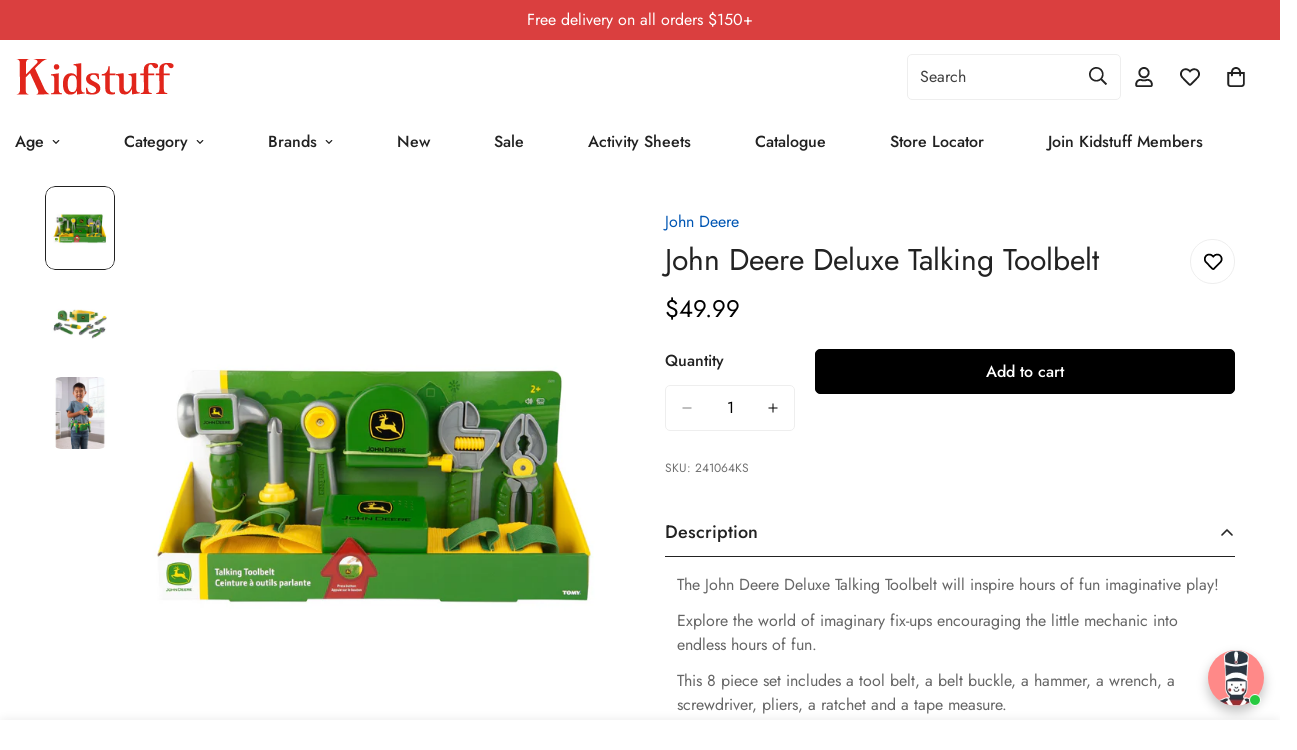

--- FILE ---
content_type: text/css
request_url: https://www.kidstuff.com.au/cdn/shop/t/322/assets/gift-wrapping.css?v=29627576720693970741765949742
body_size: -566
content:
.m-gift-wrapping{display:block;position:relative;border-bottom:1px solid rgb(var(--color-border));margin-bottom:10px}.m-gift-wrapping--text{display:inline-block;padding-left:24px}.m-gift-wrapping--label{position:relative;cursor:pointer;display:block;line-height:normal;padding-bottom:12px;margin-top:12px}.m-gift-wrapping--icon,.m-gift-wrapping--loading{position:absolute;left:0;top:3px}.m-gift-wrapping--icon{width:16px;height:16px}.m-gift-wrapping--icon path:last-child{opacity:0}.m-gift-wrapping--loading{display:none;background:rgb(var(--color-background));z-index:1}.m-gift-wrapping--loading svg{width:16px;height:16px;animation:mSpin 1s linear infinite}.m-gift-wrapping--loading svg circle{opacity:.25}.m-gift-wrapping--loading svg path{opacity:.75}.m-gift-wrapping--loading.show{display:inline-flex}.m-gift-wrapping--note{display:block}.m-gift-wrapping>input:checked~.m-gift-wrapping--label .m-gift-wrapping--icon path:last-child{opacity:1}.m-gift-wrapping .form-field{margin-bottom:10px}


--- FILE ---
content_type: text/css
request_url: https://www.kidstuff.com.au/cdn/shop/t/322/assets/custom.css?v=142175831684177919671765949742
body_size: 897
content:
/** Shopify CDN: Minification failed

Line 265:0 Expected "}" to go with "{"

**/


/* Hide unnecessary elements */
.m-product-tax,
.m-gift-wrapping--note {
  display: none !important;
}

/* Key details styling */
.key-details {
  display: flex;
  align-items: flex-start;
  padding: 1rem;
  border-radius: 3px;
  margin: 1rem 0;
  color: var(--key-details-text-color);
  background-color: var(--key-details-background-color);
}

.key-details__icon {
  color: var(--key-details-icon-color);
}

.key-details__icon,
.key-details__image {
  flex-shrink: 0;
  width: 25px;
  height: 25px;
  margin-right: 0.75rem;
}

.key-details__icon svg {
  width: 100% !important;
  height: 100% !important;
  display: block;
}

.key-details__wrapper {
  flex-grow: 1;
  word-break: break-word;
  line-height: 1.5;
  text-align: left;
}

.key-details__wrapper a {
  color: inherit;
}

.key-details__wrapper p {
  margin-top: 0;
}

.key-details__wrapper p:first-child {
  margin-top: 0;
  line-height: initial;
}

.key-details__wrapper p:last-child {
  margin-bottom: 0;
}

.key-details__heading {
  margin: 0 0 4px 0;
  font-weight: ;
}

/* 404 page icon styling */
.m-page404__icon img {
  width: 180px;
  height: auto;
  display: block;
  margin: 0 auto 20px auto;
  max-width: 100%;
}

.m-page404 {
  text-align: center;
  padding: 40px 20px;
}

.m-collection-card .m-image {
  border-radius: 12px;
  overflow: hidden;
}

@media (max-width: 767px) {
  #m-collection-list-template--18112926777535__16225316461d1cff80 .m-mixed-layout__inner {
    --grid-columns-mobile: 3 !important;
    grid-template-columns: repeat(3, minmax(0, 1fr)) !important;
  }
}

/* ─── 6-column grid on tablets only ───────────────────────────── */
@media (min-width: 768px) and (max-width: 1279px) {
  /* replace the long template-ID with the one from your DevTools */
  #m-collection-list-template--18112926777535__16225316461d1cff80
  .m-collection-list__container,
  #m-collection-list-template--18112926777535__16225316461d1cff80
  .m-mixed-layout__inner {

    /* for modern Minimog */
    --grid-columns-tablet: 6 !important;

    /* for older Minimog + a rock-solid fallback */
    grid-template-columns: repeat(6, minmax(0, 1fr)) !important;

    /* some builds rely on this variable too */
    --items: 6 !important;
  }
}

.m-collection-grid{
  display:grid !important;
  gap: var(--gutter,20px);
  --cols: 4;                               /* desktop default      */
  grid-template-columns: repeat(var(--cols), minmax(0,1fr));
}

@media (max-width:1199px){ .m-collection-grid{ --cols: 3; } }   /* tablet */
@media (max-width:767px) { .m-collection-grid{ --cols: 2; } }   /* mobile */

.f-menu__item--mega>.f-menu__submenu {
  gap: 12px 32px !important;
}

.f-menu-mobile{
      row-gap: 0.5rem;
}

@media screen and (max-width: 767px) {
  .m-sticky-addtocart {
    height: clamp(100px, 15vh, 125px) !important;
  }
}

.m-mobile-sticky-bar {
  height: 70px !important;
}

.m-product-tag {
  font-size: 12px !important;
  text-transform: capitalize !important;
}

/* Desktop: split the Age list into 4 columns and keep space for a banner */
@media (min-width: 1024px) {
  /* target the FoxKit list inside the Age menu */
  .m-menu__item[data-index="0"] .f-menu--vertical.f-menu--container-fill,
  .m-menu__item[data-index="0"] foxkit-menu-f-menu.f-menu--vertical.f-menu--container-fill {
    display: block !important;          /* cancel flex from .f-menu--vertical */
    column-count: 6;                    /* ← change to 3/5 as you like */
    column-gap: 2.5rem;
    width: 100%;                     /* leaves ~1/3 for a right banner */
  }
  .m-menu__item[data-index="0"] .f-menu--vertical.f-menu--container-fill > li,
  .m-menu__item[data-index="0"] foxkit-menu-f-menu.f-menu--vertical.f-menu--container-fill > li {
    break-inside: avoid;
    padding: 6px 0;
  }

  /* optional: right-side content area if you add a banner block */
  .m-menu__item[data-index="0"] .m-mega-menu__content { width: 33.333%; padding-left: 2rem; }
}

/* Desktop: split the Categories list into 4 columns and keep space for a banner */
@media (min-width: 1024px) {
  /* target the FoxKit list inside the Categories menu */
  .m-menu__item[data-index="1"] .f-menu--vertical.f-menu--container-fill,
  .m-menu__item[data-index="1"] foxkit-menu-f-menu.f-menu--vertical.f-menu--container-fill {
    display: block !important;          /* cancel flex from .f-menu--vertical */
    column-count: 4;                    /* ← change to 3/5 as you like */
    column-gap: 2.5rem;
    width: 100%;                     /* leaves ~1/3 for a right banner */
  }
  .m-menu__item[data-index="1"] .f-menu--vertical.f-menu--container-fill > li,
  .m-menu__item[data-index="1"] foxkit-menu-f-menu.f-menu--vertical.f-menu--container-fill > li {
    break-inside: avoid;
    padding: 6px 0;
  }

  /* optional: right-side content area if you add a banner block */
  .m-menu__item[data-index="1"] .m-mega-menu__content { width: 33.333%; padding-left: 2rem; }
}


@media (min-width: 1024px) {
  .m-menu__item--mega .f-menu--vertical.f-menu--container-fill,
  .m-menu__item--mega foxkit-menu-f-menu.f-menu--vertical.f-menu--container-fill {
    display: block !important;   /* cancel the theme’s vertical flex */
    column-fill: balance;
    column-gap: 2.5rem;
    column-rule: 1px solid rgba(0,0,0,.08);
    column-count: 4;             /* default column count for desktop */
    width: 100%;                 /* full width by default */
  }

@media (min-width: 768px) {
  .m-article__wrapper .m-article__feature-image {
    max-width: 60vw;
    max-height: 20vw;
    margin: 0 auto;
  }
}
.m-section__subheading,
.m-richtext__subtitle {
  font-weight: 500;
  font-size: 18px;
}
.m-section__header {
  --m-section-header-spacing-bottom: 40px;
}
.m-button--link {
  --btn-link-border: 1px;
}
.f-menu__item--has-child .f-menu__arrow {
  transform: none !important;
  width: 100%;
  justify-content: end;
  padding-right: 16px;
}
.f-menu__item--has-child .f-menu__arrow svg {
  transform: rotate(90deg);
  transition: all 0.25s;
}
.f-menu-mobile .f-menu__item.is-active > .f-menu__link > .f-menu__arrow svg {
  transform: rotate(-90deg);
}
@media (max-width: 767px) {
  .m-menu-drawer__wrapper {
    overflow-y: auto;
  }
}
.m-search-form{
  max-width: 25%;
}

.klaviyo-bis-button-container {
  display: flex;
  flex: 1 1 100%;  
  width: 100%;  
  margin-bottom: 0.25rem; 
}

.key-details__wrapper a {
  color: #1976D2;
  text-decoration: underline;   
  font-weight: 600;
}

.key-details__wrapper a:hover,
.key-details__wrapper a:focus {
  color: #0B5ED7;
  text-decoration: underline;
}

.key-details__wrapper a:focus-visible {
  outline: 2px solid currentColor;
  outline-offset: 2px;
}


--- FILE ---
content_type: text/css
request_url: https://cdn.boostcommerce.io/widget-integration/theme/customization/kidstuff-testing.myshopify.com/IYJ2uLz2RA/customization-1758756557852.css
body_size: 283
content:
/*********************** Custom css for Boost AI Search & Discovery  ************************/
.boost-sd__product-info .limoniapps-discountninja-badge {
    position: unset!important;
}
.boost-sd__product-label-text span {
    line-height: normal;
    font-size: 12px;
    font-weight: 500;
    padding: 0rem .25rem;
}
.boost-sd__product-label--custom-label-by-tag-new {
    background-color: #AFFEBF;
    color: #014B40;
}
.boost-sd__product-label--custom-label-by-tag-assorted {
    background-color: #2251A8 !important;
}
.boost-sd__product-label--custom-label-by-tag-online-only {
    background-color: #2251A8 !important;
}
.boost-sd__product-label--custom-label-by-tag-best-seller{
  background-color: #000000;
  color:#fff;
}
.boost-sd__recommendation .boost-sd__slider .slick-track .slick-slide:focus-visible,
.boost-sd__recommendation .boost-sd__slider .slick-track .slick-slide .boost-sd__slide .boost-sd__product-item:focus-visible {
  outline: none;
}
.boost-sd__product-title {
  display: -webkit-box;
  -webkit-line-clamp: 1; /* The number of lines to show */
  -webkit-box-orient: vertical;  
  overflow: hidden;
  text-overflow: ellipsis;
}

span:has(> .boost-sd__recommendation-bundle-total-number-origin) {
  .boost-sd__recommendation-bundle-total-number {
    color: red;
    font-weight: bold;
  }
  .boost-sd__recommendation-bundle-total-number-origin {
    text-decoration: line-through;
    color: rgba(0, 0, 0, 0.4);
  }
}

/* fixed zoom-in ios */
.boost-sd__search-form-input[type=search] {
    font-size: 16px;
}

.boost-sd__recommendation-bundle-checkbox-price .boost-sd__recommendation-bundle-checkbox {
  order: 0;
}
.boost-sd__recommendation-bundle-checkbox-price div:not(.boost-sd__recommendation-bundle-checkbox) {
  order: 1;
}

--- FILE ---
content_type: text/javascript
request_url: https://cdn.boostcommerce.io/widget-integration/theme/customization/kidstuff-testing.myshopify.com/IYJ2uLz2RA/customization-1758756557510.js
body_size: 2493
content:
/*********************** Custom JS for Boost AI Search & Discovery  ************************/
document.addEventListener("la:dn:product:discount:calculated", function(event) {
    const productVariantPriceInfo = event.detail.data[0];
    console.log('Product variant price calculated', productVariantPriceInfo);
});
/** @type {Set<Element>} */
const formattedElements = new Set();
/**
 * Timeout ID for debouncing the bundle render handler.
 * @type {number|undefined}
 */
let debounceTimeout;
/**
 * @param {string} price
 */
function formatPriceWithRegex(price) {
    if (!/^[¥£€$kr]?[0-9,.]+[₫]?$/g.test(price)) return price;
    const [_, currencyStart, numberPart, currencyEnd] = price.match(/^([¥£€$kr])?([\d,.]+)([₫])?$/);
    if (!currencyStart || numberPart.includes(',') || currencyEnd === '₫' || currencyStart === 'kr') return price;
    let num = parseFloat(numberPart.replace(',', ''));
    if (isNaN(num)) return price;
    if ((currencyStart === '¥' || currencyStart === '€') && numberPart.includes('.')) num /= 1000;
    return `${currencyStart || ''}${num.toFixed(2)}${currencyEnd || ''}`;
}
/**
 * @param {string} price
 */
function getCurrencyNumber(price) {
    const currencyRegex = /^([¥£€$kr])?([\d,.]+)([₫])?$/;
    if (!currencyRegex.test(price)) return null;
    const [_, currencyStart, numberPart, currencyEnd] = price.match(currencyRegex);
    if (!currencyStart && !currencyEnd) return null;
    if (numberPart.includes(',') && numberPart.includes('.')) return null;
    let num = parseFloat(numberPart.replace(',', ''));
    if (isNaN(num)) return null;
    if ((currencyStart === '¥' || currencyStart === '€') && numberPart.includes('.')) {
        num /= 1000;
    }
    return Number(num.toFixed(2));
}
/**
 * Sums the numeric values extracted from the text content of a set of DOM elements,
 * considering their currency symbols, and updates a target DOM element with the formatted result.
 *
 * - Only elements with valid currency numbers are included in the sum.
 * - The currency symbol is determined from the first valid element and used for formatting.
 * - If the currency symbol is at the start (e.g., $, €, £, ¥, kr), it is prepended; if at the end (₫), it is appended.
 * - If no valid sum is found, the target element is set to '0.00'.
 *
 * @param {Set<Element>} elementsSet - A Set of DOM elements whose text content will be summed.
 * @param {Element} targetElement - The DOM element where the formatted sum will be displayed.
 * 
 * @returns {void}
 */
function sumTextContentToElement(elementsSet, targetElement) {
    // Ensure targetElement is a valid DOM element
    if (!(targetElement instanceof HTMLElement)) {
        console.error('Target element must be a valid DOM element');
        return;
    }
    let total = 0;
    let targetCurrency = null;
    // Iterate over the Set of elements
    for (const element of elementsSet) {
        if (!(element instanceof HTMLElement)) continue; // Skip non-HTMLElements
        const text = element.textContent.trim();
        const num = getCurrencyNumber(text);
        if (num === null) continue; // Skip invalid numbers
        // Extract currency symbol from textContent
        const currencyMatch = text.match(/^([¥£€$kr])|([₫])$/);
        const currency = currencyMatch ? (currencyMatch[1] || currencyMatch[2]) : null;
        // Set target currency from the first valid element
        if (currency && !targetCurrency) {
            targetCurrency = currency;
        }
        // Only sum if currency matches or no currency was set
        if (!currency || currency === targetCurrency) {
            total += num;
        }
    }
    // Format output based on currency position
    const currencyConfig = {
        '¥': 'start',
        '£': 'start',
        '€': 'start',
        '$': 'start',
        'kr': 'start',
        '₫': 'end'
    };
    // Set innerHTML of target element
    if (total === 0 || !targetCurrency) {
        targetElement.innerHTML = '0.00'; // Default if no valid sum
    } else {
        const formattedTotal = total.toFixed(2);
        // @ts-ignore
        targetElement.innerHTML = currencyConfig[targetCurrency] === 'start' ? `${targetCurrency}${formattedTotal}` : `${formattedTotal}${targetCurrency}`;
    }
}
/**
 * Format the text content of a single element if it exists and hasn't been formatted.
 * @param {Element|null} el
 */
function formatElementText(el) {
    if (el && !formattedElements.has(el)) {
        const originalText = el.textContent?.trim() || '';
        const formattedText = formatPriceWithRegex(originalText);
        if (originalText !== formattedText) {
            el.textContent = formattedText;
        }
        formattedElements.add(el);
    }
}

function reCalculateTotalPrice() {
    formattedElements.clear();
    const totalPriceElement = document.querySelector(".boost-sd__recommendation-bundle-total-number");
    const originElm = totalPriceElement;
    let flagDiscount = false;
    const bundleElements = document.querySelectorAll(".boost-sd-widget-predictive-bundle")
    if (!bundleElements.length) return;
    if (bundleElements.length === 1) {
        const bundleItems = document.querySelectorAll('.boost-sd__recommendation-bundle-image-item .boost-sd__recommendation-bundle-checkbox-price')
        if (bundleItems.length) {
            bundleItems.forEach(element => {
                const checkboxButton = element.closest('.boost-sd__recommendation-bundle-checkbox-price')?.querySelector('[role="checkbox"][aria-checked]');
                if (checkboxButton && checkboxButton.getAttribute('aria-checked') === 'true') {
                    const itemDiscount = element.querySelector('div.limoniapps-discountninja-discountedprice span.limoniapps-discountninja-shortcode-discounted_price span.limoniapps-discountninja-money span.money')
                    const itemNonDiscount = element.querySelector("b.boost-sd__format-currency")
                    if (itemDiscount) {
                        formatElementText(itemDiscount);
                        flagDiscount = true;
                    } else if (itemNonDiscount) {
                        formatElementText(itemNonDiscount)
                    }
                }
            })
        }
        const oldPriceText = totalPriceElement.textContent;
        // 2. Create a new element to hold this old price
        const oldPriceElement = document.createElement('span');
        oldPriceElement.textContent = oldPriceText;
        console.log('flagDiscount: ', flagDiscount);
        // 3. Add a class to identify it and style it (e.g., with a strikethrough)
        oldPriceElement.className = 'boost-sd__recommendation-bundle-total-number-origin';
        // 4. Find and remove any previously created "old price" to prevent duplicates
        const parentElm = totalPriceElement.closest('.boost-sd__recommendation-bundle-total-discount');
        if (parentElm && parentElm.querySelector('.boost-sd__recommendation-bundle-total-number-origin')) {
            parentElm.querySelector('.boost-sd__recommendation-bundle-total-number-origin').remove();
        }
        if (flagDiscount) {
            totalPriceElement.after(oldPriceElement);
        }
        sumTextContentToElement(formattedElements, totalPriceElement);
    }
}
/**
 * Handles the bundle render event with debounce.
 * Prevents multiple rapid invocations, applies strikethrough pricing via Discount Ninja API,
 * and recalculates the total price. Logs errors if the API call fails.
 *
 * @param {Event} e - The event object from the bundle render trigger.
 * @returns {Promise<void>}
 */
async function handleBundleRender(e) {
    e.preventDefault();
    // Clear any existing timeout to prevent multiple calls
    clearTimeout(debounceTimeout);
    debounceTimeout = setTimeout(async () => {
        try {
            if (discountNinja?.api?.strikethroughPricing) {
                await discountNinja?.api?.strikethroughPricing?.apply();
                reCalculateTotalPrice();
            }
        } catch (err) {
            console.log("Discount Ninja price update failed", err);
        }
    }, 3000);
};
window.addEventListener('Integration:DynamicBundle:afterRender', handleBundleRender);

document.addEventListener('click', function (event) {
    const isCtrlOrCommandHeld = event.ctrlKey || event.metaKey;
    const target = event.target;

    if(isCtrlOrCommandHeld && target.closest('.boost-sd__product-item, .boost-sd__product-item-list-view-layout') &&
        !target.closest('.boost-sd__popup-select-option') &&
        (!target.closest('.boost-sd__product-swatch') ||
          target.closest('.boost-sd__product-swatch-more')) &&
          !target.closest('.boost-sd__bulk-quantity')) {

            const link = target.closest('.boost-sd__product-link');

            event.preventDefault();
            event.stopImmediatePropagation();
            event.stopPropagation();

            window.open(link.getAttribute('href'), '_blank');
    }
    if(isCtrlOrCommandHeld && target.closest('.boost-sd__recommendation-bundle') &&
        !target.closest('.boost-sd__popup-select-option') &&
        (!target.closest('.boost-sd__product-swatch') ||
          target.closest('.boost-sd__product-swatch-more')) &&
          !target.closest('.boost-sd__bulk-quantity')) {

            const link = target.closest('.boost-sd__recommendation-bundle-link-image');

            event.preventDefault();
            event.stopImmediatePropagation();
            event.stopPropagation();

            window.open(link.getAttribute('href'), '_blank');
    }
}, { capture: true });

--- FILE ---
content_type: text/javascript
request_url: https://www.kidstuff.com.au/cdn/shop/t/322/assets/gift-wrapping.js?v=42191024330221719941765949742
body_size: 114
content:
class GiftWrappingComponent extends HTMLElement{constructor(){super(),this.cartDrawer=document.querySelector("m-cart-drawer"),this.giftWrapId=this.dataset.giftWrapId,this.giftWrapping=this.dataset.giftWrapping,this.cartItemsSize=parseInt(this.getAttribute("cart-items-size")),this.giftWrapsInCart=parseInt(this.getAttribute("gift-wraps-in-cart")),this.loadingIcon=this.querySelector(".m-gift-wrapping--loading"),this.desiredQty=1,this.querySelector('[name="attributes[gift-wrapping]"]').addEventListener("change",event=>{event.target.checked?this.setGiftWrapping():this.removeGiftWrapping()}),this.cartItemsSize===1&&this.giftWrapsInCart>0?this.removeGiftWrapping():this.giftWrapsInCart>this.desiredQty?this.setGiftWrapping():this.giftWrapsInCart===this.desiredQty&&this.giftWrapping==="false"?this.setGiftWrapping():this.giftWrapsInCart===0&&this.giftWrapping==="true"&&this.setGiftWrapping()}setGiftWrapping(){const sectionsToUpdate=this.getSectionsToUpdate();this.loadingIcon.classList.add("show");const config={method:"POST",headers:new Headers({"Content-Type":"application/json",Accept:"application/json"}),body:JSON.stringify({updates:{[this.giftWrapId]:this.desiredQty},attributes:{"gift-wrapping":!0},sections:sectionsToUpdate})};this.updateCart(config)}removeGiftWrapping(){const sectionsToUpdate=this.getSectionsToUpdate();this.loadingIcon.classList.add("show");const config={method:"POST",headers:new Headers({"Content-Type":"application/json",Accept:"application/json"}),body:JSON.stringify({updates:{[this.giftWrapId]:0},attributes:{"gift-wrapping":!1,"gift-note":""},sections:sectionsToUpdate})};this.updateCart(config)}getSectionsToUpdate(){let sections=[];return document.documentElement.dispatchEvent(new CustomEvent("cart:grouped-sections",{bubbles:!0,detail:{sections}})),sections}updateCart(request){return fetch(`${MinimogSettings.routes.cart_update_url}`,request).then(response=>response.json()).then(response=>{this.loadingIcon.classList.remove("show"),MinimogEvents.emit(MinimogTheme.pubSubEvents.cartUpdate,{cart:response}),document.dispatchEvent(new CustomEvent("cart:updated",{detail:{cart:response}}))}).catch(e=>{console.error(e),this.loadingIcon.classList.remove("show")})}}customElements.define("m-gift-wrapping-component",GiftWrappingComponent);class GiftNoteComponent extends HTMLElement{constructor(){super(),this.addEventListener("change",debounce(event=>{const request={method:"POST",headers:new Headers({"Content-Type":"application/json",Accept:"application/json"}),body:JSON.stringify({attributes:{"gift-note":event.target.value}})};fetch(`${MinimogSettings.routes.cart_update_url}`,request)},300))}}customElements.define("m-gift-note-component",GiftNoteComponent);class GiftWrappingQuantityInput extends MQuantityInput{constructor(){super()}init(){super.init(),this.giftWrapping=document.querySelector("m-gift-wrapping-component"),this.cartItemsSize=parseInt(this.getAttribute("cart-items-size")),this.giftWrapsInCart=parseInt(this.getAttribute("gift-wraps-in-cart")),this.desiredQty=1,this.cartItemsSize===1&&this.giftWrapsInCart>0?this.giftWrapping.removeGiftWrapping():this.giftWrapsInCart>this.desiredQty?this.update():this.giftWrapsInCart===this.desiredQty&&!this.giftWrapping?this.update():this.giftWrapsInCart===0&&this.giftWrapping&&this.update()}update(){this.input.value=this.desiredQty,this.input.dispatchEvent(this.changeEvent)}}customElements.define("m-gift-wrapping-input",GiftWrappingQuantityInput);
//# sourceMappingURL=/cdn/shop/t/322/assets/gift-wrapping.js.map?v=42191024330221719941765949742


--- FILE ---
content_type: text/javascript; charset=utf-8
request_url: https://www.kidstuff.com.au/products/john-deere-deluxe-talking-toolbelt.js
body_size: 190
content:
{"id":6562083995839,"title":"John Deere Deluxe Talking Toolbelt","handle":"john-deere-deluxe-talking-toolbelt","description":"\u003cp\u003e The John Deere Deluxe Talking Toolbelt will inspire hours of fun imaginative play! \u003c\/p\u003e \u003cp\u003e Explore the world of imaginary fix-ups encouraging the little mechanic into endless hours of fun. \u003c\/p\u003e \u003cp\u003e This 8 piece set includes a tool belt, a belt buckle, a hammer, a wrench, a screwdriver, pliers, a ratchet and a tape measure. \u003c\/p\u003e \u003cp\u003e The belt buckle comes with 2 phrases and 3 tool sounds. \u003c\/p\u003e \u003cp\u003e Recommended for ages 2 years + \u003c\/p\u003e \u003cp\u003e Product dimensions: 35cam x 20.5cm x 10cm \u003c\/p\u003e \u003cp\u003e Requires 3 AAA batteries \u003c\/p\u003e","published_at":"2025-12-11T11:40:29+11:00","created_at":"2021-03-11T17:54:55+11:00","vendor":"John Deere","type":"Fancy Dress Role Play and Fashion Accessories","tags":["Age_2+ Years","Brand_John Deere","Category_Pretend Play"],"price":4999,"price_min":4999,"price_max":4999,"available":true,"price_varies":false,"compare_at_price":null,"compare_at_price_min":0,"compare_at_price_max":0,"compare_at_price_varies":false,"variants":[{"id":41582189281471,"title":"Default Title","option1":"Default Title","option2":null,"option3":null,"sku":"241064KS","requires_shipping":true,"taxable":true,"featured_image":null,"available":true,"name":"John Deere Deluxe Talking Toolbelt","public_title":null,"options":["Default Title"],"price":4999,"weight":620,"compare_at_price":null,"inventory_management":"shopify","barcode":"36881350705","quantity_rule":{"min":1,"max":null,"increment":1},"quantity_price_breaks":[],"requires_selling_plan":false,"selling_plan_allocations":[]}],"images":["\/\/cdn.shopify.com\/s\/files\/1\/0471\/1464\/9768\/products\/RS16153_35070_PKG_CAM-lpr__83898.jpg?v=1676898548","\/\/cdn.shopify.com\/s\/files\/1\/0471\/1464\/9768\/products\/RS10931_35070V_Y-lpr__54616.jpg?v=1676898552","\/\/cdn.shopify.com\/s\/files\/1\/0471\/1464\/9768\/products\/RS10929_RS10929_35070V_lifestyle_final_REV-lpr__86877.jpg?v=1676898556"],"featured_image":"\/\/cdn.shopify.com\/s\/files\/1\/0471\/1464\/9768\/products\/RS16153_35070_PKG_CAM-lpr__83898.jpg?v=1676898548","options":[{"name":"Title","position":1,"values":["Default Title"]}],"url":"\/products\/john-deere-deluxe-talking-toolbelt","media":[{"alt":"John Deere Deluxe Talking Toolbelt","id":20362753081535,"position":1,"preview_image":{"aspect_ratio":0.8,"height":2000,"width":1600,"src":"https:\/\/cdn.shopify.com\/s\/files\/1\/0471\/1464\/9768\/products\/RS16153_35070_PKG_CAM-lpr__83898.jpg?v=1676898548"},"aspect_ratio":0.8,"height":2000,"media_type":"image","src":"https:\/\/cdn.shopify.com\/s\/files\/1\/0471\/1464\/9768\/products\/RS16153_35070_PKG_CAM-lpr__83898.jpg?v=1676898548","width":1600},{"alt":"John Deere Deluxe Talking Toolbelt","id":20362753212607,"position":2,"preview_image":{"aspect_ratio":0.8,"height":2000,"width":1600,"src":"https:\/\/cdn.shopify.com\/s\/files\/1\/0471\/1464\/9768\/products\/RS10931_35070V_Y-lpr__54616.jpg?v=1676898552"},"aspect_ratio":0.8,"height":2000,"media_type":"image","src":"https:\/\/cdn.shopify.com\/s\/files\/1\/0471\/1464\/9768\/products\/RS10931_35070V_Y-lpr__54616.jpg?v=1676898552","width":1600},{"alt":"John Deere Deluxe Talking Toolbelt","id":20362753605823,"position":3,"preview_image":{"aspect_ratio":0.8,"height":2000,"width":1600,"src":"https:\/\/cdn.shopify.com\/s\/files\/1\/0471\/1464\/9768\/products\/RS10929_RS10929_35070V_lifestyle_final_REV-lpr__86877.jpg?v=1676898556"},"aspect_ratio":0.8,"height":2000,"media_type":"image","src":"https:\/\/cdn.shopify.com\/s\/files\/1\/0471\/1464\/9768\/products\/RS10929_RS10929_35070V_lifestyle_final_REV-lpr__86877.jpg?v=1676898556","width":1600}],"requires_selling_plan":false,"selling_plan_groups":[]}

--- FILE ---
content_type: image/svg+xml
request_url: https://cdn.shopify.com/s/files/1/0471/1464/9768/files/Kidstuff.svg?v=1746513559
body_size: 434
content:
<svg viewBox="0 0 821.3 193.9" version="1.1" height="193.9" width="821.3" xmlns="http://www.w3.org/2000/svg" id="Layer_1">
  
  <defs>
    <style>
      .st0 {
        fill: #e1251b;
      }
    </style>
  </defs>
  <path d="M199.1,45c0-7.9,6.1-14,14-14,7.9,0,14.3,6,14.3,13.9,0,8.2-6.3,14.3-14.2,14.3-7.9,0-14-6-14.1-14.2M184.9,178.9c13.3,0,17-4.1,16.9-19.7l-.2-53.1c0-16.1-8.2-18.1-17-18v-5s39.8-5.6,39.8-5.6l.3,81.6c0,15.6,3.7,19.6,17,19.6v5s-56.7.2-56.7.2v-5Z" class="st0"></path>
  <path d="M294.7,172.8c19,0,22.8-19.7,22.7-41.4,0-27.6-5.3-43.4-23-43.3-18.8,0-23.9,22.2-23.8,43.5,0,23.3,5.3,41.3,24.1,41.3M317.5,167.1h-.4c-5,7.4-12.6,18.6-32.7,18.6-30.9.1-38.3-27.7-38.4-54.1-.1-30.5,11.1-54.3,42.5-54.4,16.7,0,24,9.7,28.4,16.2h.4s-.1-38.7-.1-38.7c0-16-8.2-18-17-18v-5s39.8-5.6,39.8-5.6l.4,130.8c0,16.1,8,18.1,17,18v5s-39.8,5.5-39.8,5.5v-18.5Z" class="st0"></path>
  <path d="M424.8,107.3c-.9-7.9-5.7-22.8-22.4-22.8-9.7,0-16.7,6.6-16.7,14.8,0,14.7,26.1,20.3,40.1,31.1,6.8,5.2,12,13,12.1,24.1,0,18.5-14.6,30.8-40.6,30.8-13.5,0-26.2-2.6-31.4-4l-1.5-30.3h6.5c0,12.9,8.9,26.6,25.6,26.6,10,0,20.6-5.7,20.5-17.3,0-14.7-22.2-18.9-35.8-28.1-11.1-7.7-16.4-13.7-16.4-26.2,0-20.3,17.8-29.2,39.3-29.3,10.9,0,18.5,2,25.8,3.8l1.5,26.7h-6.6Z" class="st0"></path>
  <path d="M513.3,182.5c-4,1.6-8.6,2.5-12.9,2.5-19.9,0-36.7-3-36.7-29.5l-.2-67.3h-18.3c0,0,0-6.3,0-6.3,26.6,0,33.3-23.4,34.4-40.6h6.6s.1,37.5.1,37.5h29.4c0,0,0,9.2,0,9.2h-29.4c0,0,.2,67.4.2,67.4,0,15.2,6.6,19.4,18.4,19.4,2.9,0,5.7-.5,8.3-1.4v9Z" class="st0"></path>
  <path d="M600,158.1h-.4c-4.7,9-14.4,26.7-34.3,26.8-25.3,0-30.1-12.8-30.2-30l-.2-49.9c0-16.1-8.2-18.1-17-18v-5s39.7-5.6,39.7-5.6l.2,60.2c0,27.4,4.2,34.6,17.3,34.5,11.8,0,24.8-23.6,24.7-37.6v-28.7c-.2-16.1-8.3-18.1-17.1-18v-5s39.8-5.6,39.8-5.6l.3,80c0,16.1,8.4,18.1,17,18v5s-39.8,5.5-39.8,5.5v-26.7Z" class="st0"></path>
  <path d="M644.8,177.3c13.1,0,16.9-4.1,16.9-19.7l-.2-70.1h-18.5c0,0,0-9.2,0-9.2h18.5c0,0,0-21.3,0-21.3,0-22.4,17.3-31.9,42.4-32,17.9,0,30.8,3.5,30.8,15.3,0,7.2-6.7,11.5-13,11.6-14.3,0-12.8-19.2-25.6-19.1-10.9,0-11.7,12.3-11.7,23.8v21.7c0,0,29.9-.1,29.9-.1v9.3s-29.8,0-29.8,0l.2,70.1c0,15.6,3.9,19.6,17,19.6v5s-56.7.2-56.7.2v-5Z" class="st0"></path>
  <path d="M724.4,177.1c13.1,0,16.9-4.1,16.9-19.7l-.2-70.1h-18.5c0,0,0-9.2,0-9.2h18.5c0,0,0-21.3,0-21.3,0-22.4,17.3-31.9,42.4-32,17.9,0,30.7,3.5,30.8,15.3,0,7.2-6.7,11.5-13.1,11.6-14.2,0-12.7-19.2-25.6-19.1-10.9,0-11.7,12.3-11.7,23.8v21.7c0,0,29.9-.1,29.9-.1v9.3s-29.8.1-29.8.1l.2,70.1c0,15.6,3.9,19.6,17,19.6v5s-56.7.2-56.7.2v-5Z" class="st0"></path>
  <path d="M147.7,149.3l-45-96.6,32.5-31.4s20.3-15.6,30.2-15.9l-70,.2s18.1,2.6,20.2,10.6c.2.8,1.7,6.4-5.7,12.8l-53.5,53.9-.2-59s2.1-18.2,17-18.2H9c0,0,15.2,1.5,15.6,18.6.3,17.1.5,141.2.5,141.2,0,0,.5,16.3-17.9,19.3l63.9-.3s-15.5-2-15.6-16.4c0-14.4-.2-70-.2-70l21.9-21.4,39,83.8s6.5,9.9,2.2,17.4c-3.1,5.5-7.5,6.6-9.5,6.7l69.4-.2s-20.6-9.5-30.6-34.9" class="st0"></path>
</svg>